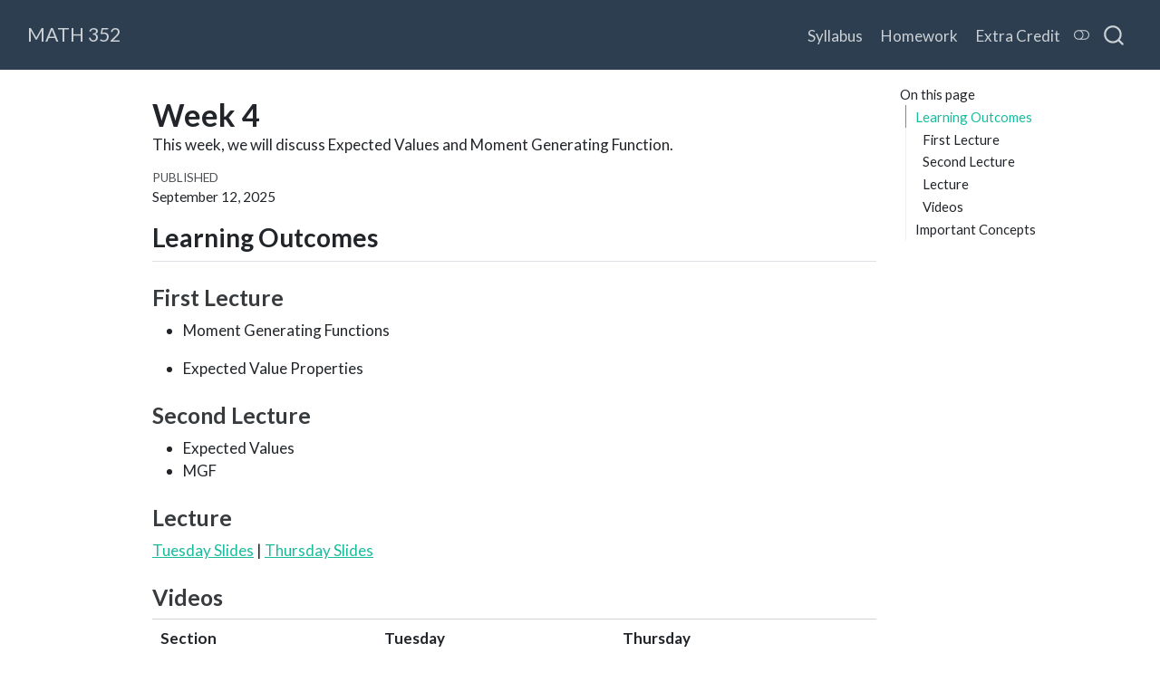

--- FILE ---
content_type: text/css; charset=utf-8
request_url: https://m352.inqs.info/site_libs/quarto-html/quarto-syntax-highlighting-e1a5c8363afafaef2c763b6775fbf3ca.css
body_size: 521
content:
/* quarto syntax highlight colors */
:root {
  --quarto-hl-ot-color: #003B4F;
  --quarto-hl-at-color: #657422;
  --quarto-hl-ss-color: #20794D;
  --quarto-hl-an-color: #5E5E5E;
  --quarto-hl-fu-color: #4758AB;
  --quarto-hl-st-color: #20794D;
  --quarto-hl-cf-color: #003B4F;
  --quarto-hl-op-color: #5E5E5E;
  --quarto-hl-er-color: #AD0000;
  --quarto-hl-bn-color: #AD0000;
  --quarto-hl-al-color: #AD0000;
  --quarto-hl-va-color: #111111;
  --quarto-hl-bu-color: inherit;
  --quarto-hl-ex-color: inherit;
  --quarto-hl-pp-color: #AD0000;
  --quarto-hl-in-color: #5E5E5E;
  --quarto-hl-vs-color: #20794D;
  --quarto-hl-wa-color: #5E5E5E;
  --quarto-hl-do-color: #5E5E5E;
  --quarto-hl-im-color: #00769E;
  --quarto-hl-ch-color: #20794D;
  --quarto-hl-dt-color: #AD0000;
  --quarto-hl-fl-color: #AD0000;
  --quarto-hl-co-color: #5E5E5E;
  --quarto-hl-cv-color: #5E5E5E;
  --quarto-hl-cn-color: #8f5902;
  --quarto-hl-sc-color: #5E5E5E;
  --quarto-hl-dv-color: #AD0000;
  --quarto-hl-kw-color: #003B4F;
}

/* other quarto variables */
:root {
  --quarto-font-monospace: SFMono-Regular, Menlo, Monaco, Consolas, "Liberation Mono", "Courier New", monospace;
}

/* syntax highlight based on Pandoc's rules */
pre > code.sourceCode > span {
  color: #003B4F;
}

code.sourceCode > span {
  color: #003B4F;
}

div.sourceCode,
div.sourceCode pre.sourceCode {
  color: #003B4F;
}

/* Normal */
code span {
  color: #003B4F;
}

/* Alert */
code span.al {
  color: #AD0000;
  font-style: inherit;
}

/* Annotation */
code span.an {
  color: #5E5E5E;
  font-style: inherit;
}

/* Attribute */
code span.at {
  color: #657422;
  font-style: inherit;
}

/* BaseN */
code span.bn {
  color: #AD0000;
  font-style: inherit;
}

/* BuiltIn */
code span.bu {
  font-style: inherit;
}

/* ControlFlow */
code span.cf {
  color: #003B4F;
  font-weight: bold;
  font-style: inherit;
}

/* Char */
code span.ch {
  color: #20794D;
  font-style: inherit;
}

/* Constant */
code span.cn {
  color: #8f5902;
  font-style: inherit;
}

/* Comment */
code span.co {
  color: #5E5E5E;
  font-style: inherit;
}

/* CommentVar */
code span.cv {
  color: #5E5E5E;
  font-style: italic;
}

/* Documentation */
code span.do {
  color: #5E5E5E;
  font-style: italic;
}

/* DataType */
code span.dt {
  color: #AD0000;
  font-style: inherit;
}

/* DecVal */
code span.dv {
  color: #AD0000;
  font-style: inherit;
}

/* Error */
code span.er {
  color: #AD0000;
  font-style: inherit;
}

/* Extension */
code span.ex {
  font-style: inherit;
}

/* Float */
code span.fl {
  color: #AD0000;
  font-style: inherit;
}

/* Function */
code span.fu {
  color: #4758AB;
  font-style: inherit;
}

/* Import */
code span.im {
  color: #00769E;
  font-style: inherit;
}

/* Information */
code span.in {
  color: #5E5E5E;
  font-style: inherit;
}

/* Keyword */
code span.kw {
  color: #003B4F;
  font-weight: bold;
  font-style: inherit;
}

/* Operator */
code span.op {
  color: #5E5E5E;
  font-style: inherit;
}

/* Other */
code span.ot {
  color: #003B4F;
  font-style: inherit;
}

/* Preprocessor */
code span.pp {
  color: #AD0000;
  font-style: inherit;
}

/* SpecialChar */
code span.sc {
  color: #5E5E5E;
  font-style: inherit;
}

/* SpecialString */
code span.ss {
  color: #20794D;
  font-style: inherit;
}

/* String */
code span.st {
  color: #20794D;
  font-style: inherit;
}

/* Variable */
code span.va {
  color: #111111;
  font-style: inherit;
}

/* VerbatimString */
code span.vs {
  color: #20794D;
  font-style: inherit;
}

/* Warning */
code span.wa {
  color: #5E5E5E;
  font-style: italic;
}

.prevent-inlining {
  content: "</";
}

/*# sourceMappingURL=c735b2cac6c846c1abc72f5ce1520814.css.map */
